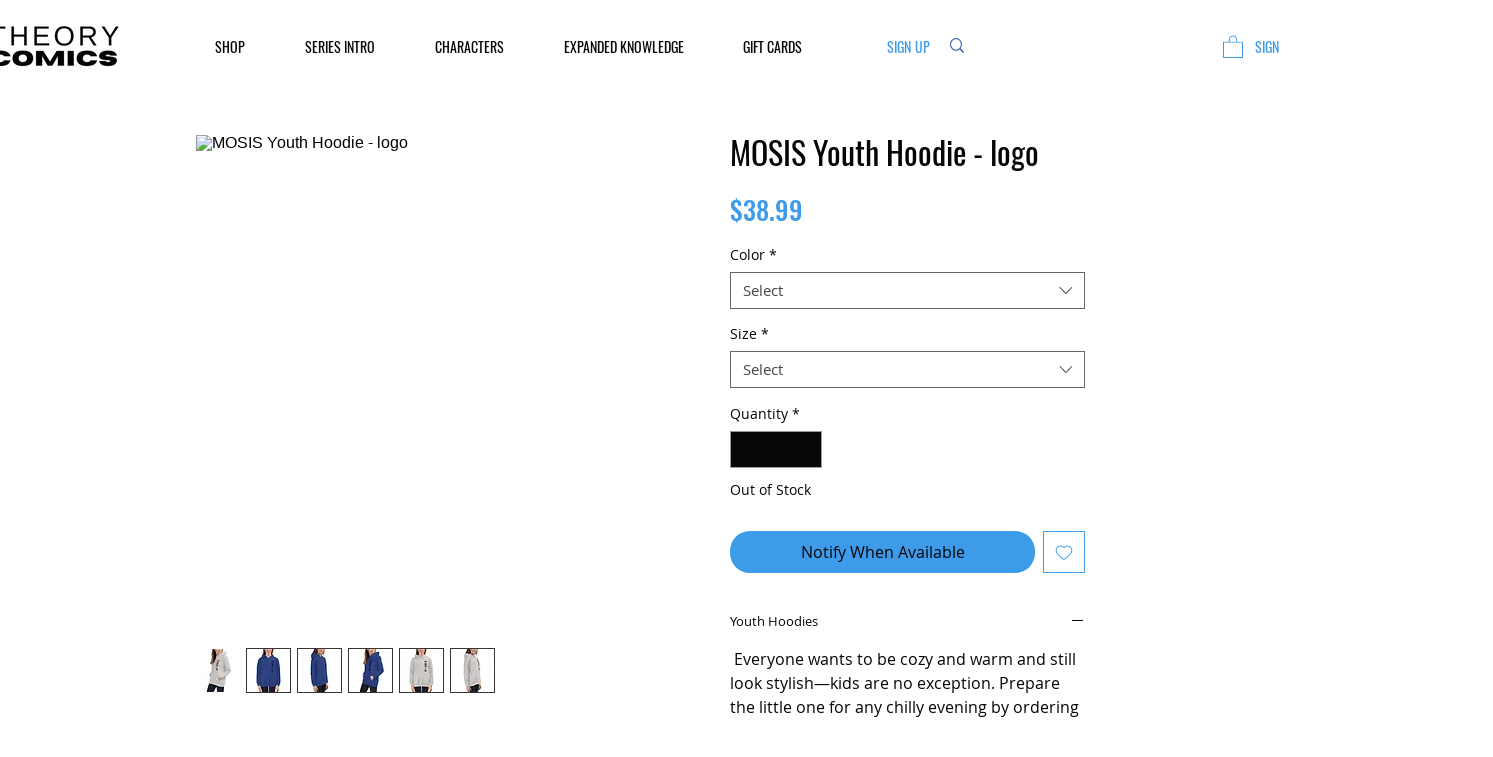

--- FILE ---
content_type: text/html; charset=utf-8
request_url: https://www.google.com/recaptcha/api2/aframe
body_size: 267
content:
<!DOCTYPE HTML><html><head><meta http-equiv="content-type" content="text/html; charset=UTF-8"></head><body><script nonce="XcHx0WgTTGKthcMGE8uNAA">/** Anti-fraud and anti-abuse applications only. See google.com/recaptcha */ try{var clients={'sodar':'https://pagead2.googlesyndication.com/pagead/sodar?'};window.addEventListener("message",function(a){try{if(a.source===window.parent){var b=JSON.parse(a.data);var c=clients[b['id']];if(c){var d=document.createElement('img');d.src=c+b['params']+'&rc='+(localStorage.getItem("rc::a")?sessionStorage.getItem("rc::b"):"");window.document.body.appendChild(d);sessionStorage.setItem("rc::e",parseInt(sessionStorage.getItem("rc::e")||0)+1);localStorage.setItem("rc::h",'1768624128769');}}}catch(b){}});window.parent.postMessage("_grecaptcha_ready", "*");}catch(b){}</script></body></html>